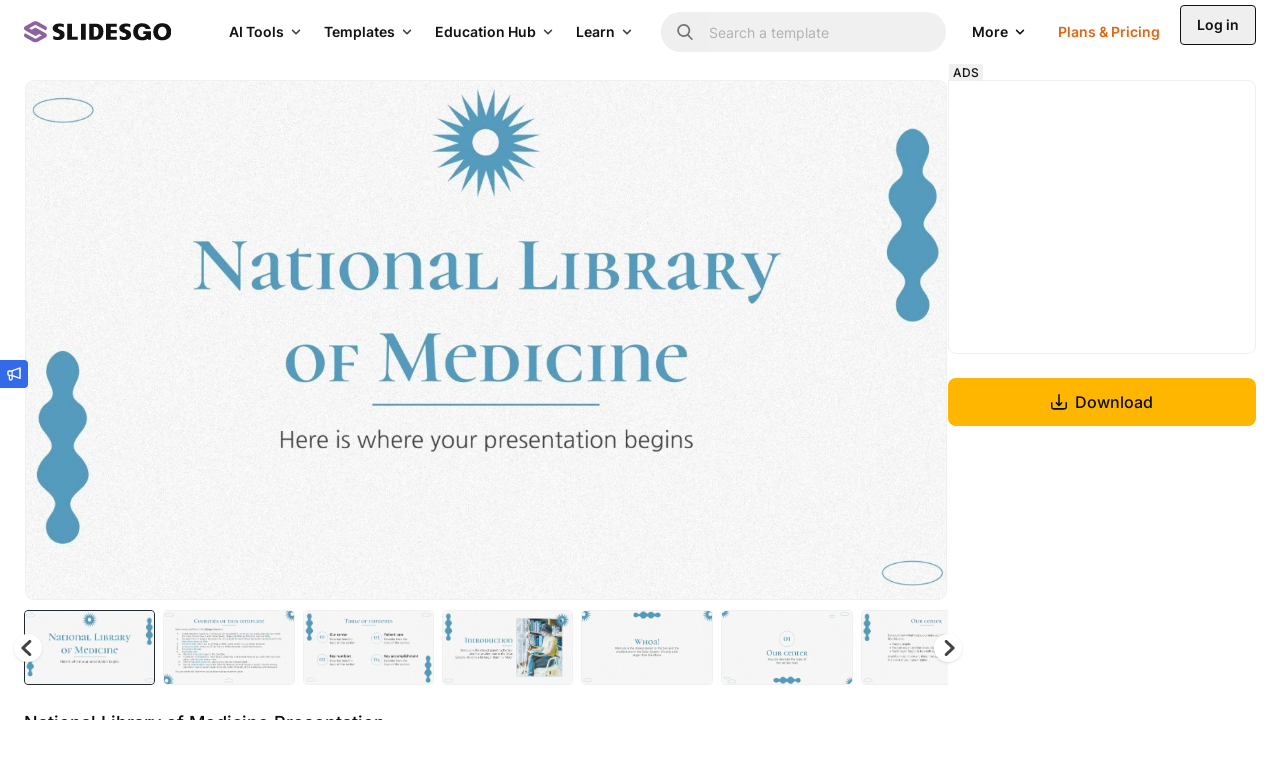

--- FILE ---
content_type: text/javascript
request_url: https://media.slidesgo.com/dist/bc387dab05538856d6c8a6ae642e7041e87cc777/build/assets/pagination-CDubKW0k.js
body_size: 21183
content:
function ne(e){return e!==null&&typeof e=="object"&&"constructor"in e&&e.constructor===Object}function Z(e={},t={}){Object.keys(t).forEach(s=>{typeof e[s]>"u"?e[s]=t[s]:ne(t[s])&&ne(e[s])&&Object.keys(t[s]).length>0&&Z(e[s],t[s])})}const de={body:{},addEventListener(){},removeEventListener(){},activeElement:{blur(){},nodeName:""},querySelector(){return null},querySelectorAll(){return[]},getElementById(){return null},createEvent(){return{initEvent(){}}},createElement(){return{children:[],childNodes:[],style:{},setAttribute(){},getElementsByTagName(){return[]}}},createElementNS(){return{}},importNode(){return null},location:{hash:"",host:"",hostname:"",href:"",origin:"",pathname:"",protocol:"",search:""}};function B(){const e=typeof document<"u"?document:{};return Z(e,de),e}const ye={document:de,navigator:{userAgent:""},location:{hash:"",host:"",hostname:"",href:"",origin:"",pathname:"",protocol:"",search:""},history:{replaceState(){},pushState(){},go(){},back(){}},CustomEvent:function(){return this},addEventListener(){},removeEventListener(){},getComputedStyle(){return{getPropertyValue(){return""}}},Image(){},Date(){},screen:{},setTimeout(){},clearTimeout(){},matchMedia(){return{}},requestAnimationFrame(e){return typeof setTimeout>"u"?(e(),null):setTimeout(e,0)},cancelAnimationFrame(e){typeof setTimeout>"u"||clearTimeout(e)}};function z(){const e=typeof window<"u"?window:{};return Z(e,ye),e}function xe(e){const t=e;Object.keys(t).forEach(s=>{try{t[s]=null}catch{}try{delete t[s]}catch{}})}function K(e,t=0){return setTimeout(e,t)}function N(){return Date.now()}function we(e){const t=z();let s;return t.getComputedStyle&&(s=t.getComputedStyle(e,null)),!s&&e.currentStyle&&(s=e.currentStyle),s||(s=e.style),s}function Ce(e,t="x"){const s=z();let i,r,n;const l=we(e);return s.WebKitCSSMatrix?(r=l.transform||l.webkitTransform,r.split(",").length>6&&(r=r.split(", ").map(a=>a.replace(",",".")).join(", ")),n=new s.WebKitCSSMatrix(r==="none"?"":r)):(n=l.MozTransform||l.OTransform||l.MsTransform||l.msTransform||l.transform||l.getPropertyValue("transform").replace("translate(","matrix(1, 0, 0, 1,"),i=n.toString().split(",")),t==="x"&&(s.WebKitCSSMatrix?r=n.m41:i.length===16?r=parseFloat(i[12]):r=parseFloat(i[4])),t==="y"&&(s.WebKitCSSMatrix?r=n.m42:i.length===16?r=parseFloat(i[13]):r=parseFloat(i[5])),r||0}function _(e){return typeof e=="object"&&e!==null&&e.constructor&&Object.prototype.toString.call(e).slice(8,-1)==="Object"}function Ee(e){return typeof window<"u"&&typeof window.HTMLElement<"u"?e instanceof HTMLElement:e&&(e.nodeType===1||e.nodeType===11)}function k(...e){const t=Object(e[0]),s=["__proto__","constructor","prototype"];for(let i=1;i<e.length;i+=1){const r=e[i];if(r!=null&&!Ee(r)){const n=Object.keys(Object(r)).filter(l=>s.indexOf(l)<0);for(let l=0,a=n.length;l<a;l+=1){const o=n[l],c=Object.getOwnPropertyDescriptor(r,o);c!==void 0&&c.enumerable&&(_(t[o])&&_(r[o])?r[o].__swiper__?t[o]=r[o]:k(t[o],r[o]):!_(t[o])&&_(r[o])?(t[o]={},r[o].__swiper__?t[o]=r[o]:k(t[o],r[o])):t[o]=r[o])}}}return t}function F(e,t,s){e.style.setProperty(t,s)}function ce({swiper:e,targetPosition:t,side:s}){const i=z(),r=-e.translate;let n=null,l;const a=e.params.speed;e.wrapperEl.style.scrollSnapType="none",i.cancelAnimationFrame(e.cssModeFrameID);const o=t>r?"next":"prev",c=(m,v)=>o==="next"&&m>=v||o==="prev"&&m<=v,S=()=>{l=new Date().getTime(),n===null&&(n=l);const m=Math.max(Math.min((l-n)/a,1),0),v=.5-Math.cos(m*Math.PI)/2;let u=r+v*(t-r);if(c(u,t)&&(u=t),e.wrapperEl.scrollTo({[s]:u}),c(u,t)){e.wrapperEl.style.overflow="hidden",e.wrapperEl.style.scrollSnapType="",setTimeout(()=>{e.wrapperEl.style.overflow="",e.wrapperEl.scrollTo({[s]:u})}),i.cancelAnimationFrame(e.cssModeFrameID);return}e.cssModeFrameID=i.requestAnimationFrame(S)};S()}function _t(e){return e.querySelector(".swiper-slide-transform")||e.shadowEl&&e.shadowEl.querySelector(".swiper-slide-transform")||e}function D(e,t=""){return[...e.children].filter(s=>s.matches(t))}function fe(e,t=[]){const s=document.createElement(e);return s.classList.add(...Array.isArray(t)?t:[t]),s}function Ft(e){const t=z(),s=B(),i=e.getBoundingClientRect(),r=s.body,n=e.clientTop||r.clientTop||0,l=e.clientLeft||r.clientLeft||0,a=e===t?t.scrollY:e.scrollTop,o=e===t?t.scrollX:e.scrollLeft;return{top:i.top+a-n,left:i.left+o-l}}function Me(e,t){const s=[];for(;e.previousElementSibling;){const i=e.previousElementSibling;t?i.matches(t)&&s.push(i):s.push(i),e=i}return s}function Pe(e,t){const s=[];for(;e.nextElementSibling;){const i=e.nextElementSibling;t?i.matches(t)&&s.push(i):s.push(i),e=i}return s}function $(e,t){return z().getComputedStyle(e,null).getPropertyValue(t)}function j(e){let t=e,s;if(t){for(s=0;(t=t.previousSibling)!==null;)t.nodeType===1&&(s+=1);return s}}function ue(e,t){const s=[];let i=e.parentElement;for(;i;)t?i.matches(t)&&s.push(i):s.push(i),i=i.parentElement;return s}function Ht(e,t){function s(i){i.target===e&&(t.call(e,i),e.removeEventListener("transitionend",s))}t&&e.addEventListener("transitionend",s)}function J(e,t,s){const i=z();return e[t==="width"?"offsetWidth":"offsetHeight"]+parseFloat(i.getComputedStyle(e,null).getPropertyValue(t==="width"?"margin-right":"margin-top"))+parseFloat(i.getComputedStyle(e,null).getPropertyValue(t==="width"?"margin-left":"margin-bottom"))}let R;function Le(){const e=z(),t=B();return{smoothScroll:t.documentElement&&t.documentElement.style&&"scrollBehavior"in t.documentElement.style,touch:!!("ontouchstart"in e||e.DocumentTouch&&t instanceof e.DocumentTouch)}}function pe(){return R||(R=Le()),R}let W;function Ie({userAgent:e}={}){const t=pe(),s=z(),i=s.navigator.platform,r=e||s.navigator.userAgent,n={ios:!1,android:!1},l=s.screen.width,a=s.screen.height,o=r.match(/(Android);?[\s\/]+([\d.]+)?/);let c=r.match(/(iPad).*OS\s([\d_]+)/);const S=r.match(/(iPod)(.*OS\s([\d_]+))?/),m=!c&&r.match(/(iPhone\sOS|iOS)\s([\d_]+)/),v=i==="Win32";let u=i==="MacIntel";const p=["1024x1366","1366x1024","834x1194","1194x834","834x1112","1112x834","768x1024","1024x768","820x1180","1180x820","810x1080","1080x810"];return!c&&u&&t.touch&&p.indexOf(`${l}x${a}`)>=0&&(c=r.match(/(Version)\/([\d.]+)/),c||(c=[0,1,"13_0_0"]),u=!1),o&&!v&&(n.os="android",n.android=!0),(c||m||S)&&(n.os="ios",n.ios=!0),n}function Oe(e={}){return W||(W=Ie(e)),W}let q;function ze(){const e=z();let t=!1;function s(){const i=e.navigator.userAgent.toLowerCase();return i.indexOf("safari")>=0&&i.indexOf("chrome")<0&&i.indexOf("android")<0}if(s()){const i=String(e.navigator.userAgent);if(i.includes("Version/")){const[r,n]=i.split("Version/")[1].split(" ")[0].split(".").map(l=>Number(l));t=r<16||r===16&&n<2}}return{isSafari:t||s(),needPerspectiveFix:t,isWebView:/(iPhone|iPod|iPad).*AppleWebKit(?!.*Safari)/i.test(e.navigator.userAgent)}}function ke(){return q||(q=ze()),q}function Ae({swiper:e,on:t,emit:s}){const i=z();let r=null,n=null;const l=()=>{!e||e.destroyed||!e.initialized||(s("beforeResize"),s("resize"))},a=()=>{!e||e.destroyed||!e.initialized||(r=new ResizeObserver(S=>{n=i.requestAnimationFrame(()=>{const{width:m,height:v}=e;let u=m,p=v;S.forEach(({contentBoxSize:g,contentRect:T,target:d})=>{d&&d!==e.el||(u=T?T.width:(g[0]||g).inlineSize,p=T?T.height:(g[0]||g).blockSize)}),(u!==m||p!==v)&&l()})}),r.observe(e.el))},o=()=>{n&&i.cancelAnimationFrame(n),r&&r.unobserve&&e.el&&(r.unobserve(e.el),r=null)},c=()=>{!e||e.destroyed||!e.initialized||s("orientationchange")};t("init",()=>{if(e.params.resizeObserver&&typeof i.ResizeObserver<"u"){a();return}i.addEventListener("resize",l),i.addEventListener("orientationchange",c)}),t("destroy",()=>{o(),i.removeEventListener("resize",l),i.removeEventListener("orientationchange",c)})}function Ge({swiper:e,extendParams:t,on:s,emit:i}){const r=[],n=z(),l=(c,S={})=>{const m=n.MutationObserver||n.WebkitMutationObserver,v=new m(u=>{if(e.__preventObserver__)return;if(u.length===1){i("observerUpdate",u[0]);return}const p=function(){i("observerUpdate",u[0])};n.requestAnimationFrame?n.requestAnimationFrame(p):n.setTimeout(p,0)});v.observe(c,{attributes:typeof S.attributes>"u"?!0:S.attributes,childList:typeof S.childList>"u"?!0:S.childList,characterData:typeof S.characterData>"u"?!0:S.characterData}),r.push(v)},a=()=>{if(e.params.observer){if(e.params.observeParents){const c=ue(e.el);for(let S=0;S<c.length;S+=1)l(c[S])}l(e.el,{childList:e.params.observeSlideChildren}),l(e.wrapperEl,{attributes:!1})}},o=()=>{r.forEach(c=>{c.disconnect()}),r.splice(0,r.length)};t({observer:!1,observeParents:!1,observeSlideChildren:!1}),s("init",a),s("destroy",o)}const De={on(e,t,s){const i=this;if(!i.eventsListeners||i.destroyed||typeof t!="function")return i;const r=s?"unshift":"push";return e.split(" ").forEach(n=>{i.eventsListeners[n]||(i.eventsListeners[n]=[]),i.eventsListeners[n][r](t)}),i},once(e,t,s){const i=this;if(!i.eventsListeners||i.destroyed||typeof t!="function")return i;function r(...n){i.off(e,r),r.__emitterProxy&&delete r.__emitterProxy,t.apply(i,n)}return r.__emitterProxy=t,i.on(e,r,s)},onAny(e,t){const s=this;if(!s.eventsListeners||s.destroyed||typeof e!="function")return s;const i=t?"unshift":"push";return s.eventsAnyListeners.indexOf(e)<0&&s.eventsAnyListeners[i](e),s},offAny(e){const t=this;if(!t.eventsListeners||t.destroyed||!t.eventsAnyListeners)return t;const s=t.eventsAnyListeners.indexOf(e);return s>=0&&t.eventsAnyListeners.splice(s,1),t},off(e,t){const s=this;return!s.eventsListeners||s.destroyed||!s.eventsListeners||e.split(" ").forEach(i=>{typeof t>"u"?s.eventsListeners[i]=[]:s.eventsListeners[i]&&s.eventsListeners[i].forEach((r,n)=>{(r===t||r.__emitterProxy&&r.__emitterProxy===t)&&s.eventsListeners[i].splice(n,1)})}),s},emit(...e){const t=this;if(!t.eventsListeners||t.destroyed||!t.eventsListeners)return t;let s,i,r;return typeof e[0]=="string"||Array.isArray(e[0])?(s=e[0],i=e.slice(1,e.length),r=t):(s=e[0].events,i=e[0].data,r=e[0].context||t),i.unshift(r),(Array.isArray(s)?s:s.split(" ")).forEach(l=>{t.eventsAnyListeners&&t.eventsAnyListeners.length&&t.eventsAnyListeners.forEach(a=>{a.apply(r,[l,...i])}),t.eventsListeners&&t.eventsListeners[l]&&t.eventsListeners[l].forEach(a=>{a.apply(r,i)})}),t}};function $e(){const e=this;let t,s;const i=e.el;typeof e.params.width<"u"&&e.params.width!==null?t=e.params.width:t=i.clientWidth,typeof e.params.height<"u"&&e.params.height!==null?s=e.params.height:s=i.clientHeight,!(t===0&&e.isHorizontal()||s===0&&e.isVertical())&&(t=t-parseInt($(i,"padding-left")||0,10)-parseInt($(i,"padding-right")||0,10),s=s-parseInt($(i,"padding-top")||0,10)-parseInt($(i,"padding-bottom")||0,10),Number.isNaN(t)&&(t=0),Number.isNaN(s)&&(s=0),Object.assign(e,{width:t,height:s,size:e.isHorizontal()?t:s}))}function Be(){const e=this;function t(x){return e.isHorizontal()?x:{width:"height","margin-top":"margin-left","margin-bottom ":"margin-right","margin-left":"margin-top","margin-right":"margin-bottom","padding-left":"padding-top","padding-right":"padding-bottom",marginRight:"marginBottom"}[x]}function s(x,y){return parseFloat(x.getPropertyValue(t(y))||0)}const i=e.params,{wrapperEl:r,slidesEl:n,size:l,rtlTranslate:a,wrongRTL:o}=e,c=e.virtual&&i.virtual.enabled,S=c?e.virtual.slides.length:e.slides.length,m=D(n,`.${e.params.slideClass}, swiper-slide`),v=c?e.virtual.slides.length:m.length;let u=[];const p=[],g=[];let T=i.slidesOffsetBefore;typeof T=="function"&&(T=i.slidesOffsetBefore.call(e));let d=i.slidesOffsetAfter;typeof d=="function"&&(d=i.slidesOffsetAfter.call(e));const f=e.snapGrid.length,h=e.slidesGrid.length;let b=i.spaceBetween,w=-T,C=0,I=0;if(typeof l>"u")return;typeof b=="string"&&b.indexOf("%")>=0?b=parseFloat(b.replace("%",""))/100*l:typeof b=="string"&&(b=parseFloat(b)),e.virtualSize=-b,m.forEach(x=>{a?x.style.marginLeft="":x.style.marginRight="",x.style.marginBottom="",x.style.marginTop=""}),i.centeredSlides&&i.cssMode&&(F(r,"--swiper-centered-offset-before",""),F(r,"--swiper-centered-offset-after",""));const M=i.grid&&i.grid.rows>1&&e.grid;M&&e.grid.initSlides(v);let P;const O=i.slidesPerView==="auto"&&i.breakpoints&&Object.keys(i.breakpoints).filter(x=>typeof i.breakpoints[x].slidesPerView<"u").length>0;for(let x=0;x<v;x+=1){P=0;let y;if(m[x]&&(y=m[x]),M&&e.grid.updateSlide(x,y,v,t),!(m[x]&&$(y,"display")==="none")){if(i.slidesPerView==="auto"){O&&(m[x].style[t("width")]="");const E=getComputedStyle(y),L=y.style.transform,G=y.style.webkitTransform;if(L&&(y.style.transform="none"),G&&(y.style.webkitTransform="none"),i.roundLengths)P=e.isHorizontal()?J(y,"width"):J(y,"height");else{const ee=s(E,"width"),ve=s(E,"padding-left"),Se=s(E,"padding-right"),te=s(E,"margin-left"),se=s(E,"margin-right"),ie=E.getPropertyValue("box-sizing");if(ie&&ie==="border-box")P=ee+te+se;else{const{clientWidth:be,offsetWidth:Te}=y;P=ee+ve+Se+te+se+(Te-be)}}L&&(y.style.transform=L),G&&(y.style.webkitTransform=G),i.roundLengths&&(P=Math.floor(P))}else P=(l-(i.slidesPerView-1)*b)/i.slidesPerView,i.roundLengths&&(P=Math.floor(P)),m[x]&&(m[x].style[t("width")]=`${P}px`);m[x]&&(m[x].swiperSlideSize=P),g.push(P),i.centeredSlides?(w=w+P/2+C/2+b,C===0&&x!==0&&(w=w-l/2-b),x===0&&(w=w-l/2-b),Math.abs(w)<1/1e3&&(w=0),i.roundLengths&&(w=Math.floor(w)),I%i.slidesPerGroup===0&&u.push(w),p.push(w)):(i.roundLengths&&(w=Math.floor(w)),(I-Math.min(e.params.slidesPerGroupSkip,I))%e.params.slidesPerGroup===0&&u.push(w),p.push(w),w=w+P+b),e.virtualSize+=P+b,C=P,I+=1}}if(e.virtualSize=Math.max(e.virtualSize,l)+d,a&&o&&(i.effect==="slide"||i.effect==="coverflow")&&(r.style.width=`${e.virtualSize+b}px`),i.setWrapperSize&&(r.style[t("width")]=`${e.virtualSize+b}px`),M&&e.grid.updateWrapperSize(P,u,t),!i.centeredSlides){const x=[];for(let y=0;y<u.length;y+=1){let E=u[y];i.roundLengths&&(E=Math.floor(E)),u[y]<=e.virtualSize-l&&x.push(E)}u=x,Math.floor(e.virtualSize-l)-Math.floor(u[u.length-1])>1&&u.push(e.virtualSize-l)}if(c&&i.loop){const x=g[0]+b;if(i.slidesPerGroup>1){const y=Math.ceil((e.virtual.slidesBefore+e.virtual.slidesAfter)/i.slidesPerGroup),E=x*i.slidesPerGroup;for(let L=0;L<y;L+=1)u.push(u[u.length-1]+E)}for(let y=0;y<e.virtual.slidesBefore+e.virtual.slidesAfter;y+=1)i.slidesPerGroup===1&&u.push(u[u.length-1]+x),p.push(p[p.length-1]+x),e.virtualSize+=x}if(u.length===0&&(u=[0]),b!==0){const x=e.isHorizontal()&&a?"marginLeft":t("marginRight");m.filter((y,E)=>!i.cssMode||i.loop?!0:E!==m.length-1).forEach(y=>{y.style[x]=`${b}px`})}if(i.centeredSlides&&i.centeredSlidesBounds){let x=0;g.forEach(E=>{x+=E+(b||0)}),x-=b;const y=x-l;u=u.map(E=>E<=0?-T:E>y?y+d:E)}if(i.centerInsufficientSlides){let x=0;if(g.forEach(y=>{x+=y+(b||0)}),x-=b,x<l){const y=(l-x)/2;u.forEach((E,L)=>{u[L]=E-y}),p.forEach((E,L)=>{p[L]=E+y})}}if(Object.assign(e,{slides:m,snapGrid:u,slidesGrid:p,slidesSizesGrid:g}),i.centeredSlides&&i.cssMode&&!i.centeredSlidesBounds){F(r,"--swiper-centered-offset-before",`${-u[0]}px`),F(r,"--swiper-centered-offset-after",`${e.size/2-g[g.length-1]/2}px`);const x=-e.snapGrid[0],y=-e.slidesGrid[0];e.snapGrid=e.snapGrid.map(E=>E+x),e.slidesGrid=e.slidesGrid.map(E=>E+y)}if(v!==S&&e.emit("slidesLengthChange"),u.length!==f&&(e.params.watchOverflow&&e.checkOverflow(),e.emit("snapGridLengthChange")),p.length!==h&&e.emit("slidesGridLengthChange"),i.watchSlidesProgress&&e.updateSlidesOffset(),!c&&!i.cssMode&&(i.effect==="slide"||i.effect==="fade")){const x=`${i.containerModifierClass}backface-hidden`,y=e.el.classList.contains(x);v<=i.maxBackfaceHiddenSlides?y||e.el.classList.add(x):y&&e.el.classList.remove(x)}}function Ve(e){const t=this,s=[],i=t.virtual&&t.params.virtual.enabled;let r=0,n;typeof e=="number"?t.setTransition(e):e===!0&&t.setTransition(t.params.speed);const l=a=>i?t.slides[t.getSlideIndexByData(a)]:t.slides[a];if(t.params.slidesPerView!=="auto"&&t.params.slidesPerView>1)if(t.params.centeredSlides)(t.visibleSlides||[]).forEach(a=>{s.push(a)});else for(n=0;n<Math.ceil(t.params.slidesPerView);n+=1){const a=t.activeIndex+n;if(a>t.slides.length&&!i)break;s.push(l(a))}else s.push(l(t.activeIndex));for(n=0;n<s.length;n+=1)if(typeof s[n]<"u"){const a=s[n].offsetHeight;r=a>r?a:r}(r||r===0)&&(t.wrapperEl.style.height=`${r}px`)}function _e(){const e=this,t=e.slides,s=e.isElement?e.isHorizontal()?e.wrapperEl.offsetLeft:e.wrapperEl.offsetTop:0;for(let i=0;i<t.length;i+=1)t[i].swiperSlideOffset=(e.isHorizontal()?t[i].offsetLeft:t[i].offsetTop)-s-e.cssOverflowAdjustment()}function Fe(e=this&&this.translate||0){const t=this,s=t.params,{slides:i,rtlTranslate:r,snapGrid:n}=t;if(i.length===0)return;typeof i[0].swiperSlideOffset>"u"&&t.updateSlidesOffset();let l=-e;r&&(l=e),i.forEach(o=>{o.classList.remove(s.slideVisibleClass)}),t.visibleSlidesIndexes=[],t.visibleSlides=[];let a=s.spaceBetween;typeof a=="string"&&a.indexOf("%")>=0?a=parseFloat(a.replace("%",""))/100*t.size:typeof a=="string"&&(a=parseFloat(a));for(let o=0;o<i.length;o+=1){const c=i[o];let S=c.swiperSlideOffset;s.cssMode&&s.centeredSlides&&(S-=i[0].swiperSlideOffset);const m=(l+(s.centeredSlides?t.minTranslate():0)-S)/(c.swiperSlideSize+a),v=(l-n[0]+(s.centeredSlides?t.minTranslate():0)-S)/(c.swiperSlideSize+a),u=-(l-S),p=u+t.slidesSizesGrid[o];(u>=0&&u<t.size-1||p>1&&p<=t.size||u<=0&&p>=t.size)&&(t.visibleSlides.push(c),t.visibleSlidesIndexes.push(o),i[o].classList.add(s.slideVisibleClass)),c.progress=r?-m:m,c.originalProgress=r?-v:v}}function He(e){const t=this;if(typeof e>"u"){const S=t.rtlTranslate?-1:1;e=t&&t.translate&&t.translate*S||0}const s=t.params,i=t.maxTranslate()-t.minTranslate();let{progress:r,isBeginning:n,isEnd:l,progressLoop:a}=t;const o=n,c=l;if(i===0)r=0,n=!0,l=!0;else{r=(e-t.minTranslate())/i;const S=Math.abs(e-t.minTranslate())<1,m=Math.abs(e-t.maxTranslate())<1;n=S||r<=0,l=m||r>=1,S&&(r=0),m&&(r=1)}if(s.loop){const S=t.getSlideIndexByData(0),m=t.getSlideIndexByData(t.slides.length-1),v=t.slidesGrid[S],u=t.slidesGrid[m],p=t.slidesGrid[t.slidesGrid.length-1],g=Math.abs(e);g>=v?a=(g-v)/p:a=(g+p-u)/p,a>1&&(a-=1)}Object.assign(t,{progress:r,progressLoop:a,isBeginning:n,isEnd:l}),(s.watchSlidesProgress||s.centeredSlides&&s.autoHeight)&&t.updateSlidesProgress(e),n&&!o&&t.emit("reachBeginning toEdge"),l&&!c&&t.emit("reachEnd toEdge"),(o&&!n||c&&!l)&&t.emit("fromEdge"),t.emit("progress",r)}function Ne(){const e=this,{slides:t,params:s,slidesEl:i,activeIndex:r}=e,n=e.virtual&&s.virtual.enabled,l=o=>D(i,`.${s.slideClass}${o}, swiper-slide${o}`)[0];t.forEach(o=>{o.classList.remove(s.slideActiveClass,s.slideNextClass,s.slidePrevClass)});let a;if(n)if(s.loop){let o=r-e.virtual.slidesBefore;o<0&&(o=e.virtual.slides.length+o),o>=e.virtual.slides.length&&(o-=e.virtual.slides.length),a=l(`[data-swiper-slide-index="${o}"]`)}else a=l(`[data-swiper-slide-index="${r}"]`);else a=t[r];if(a){a.classList.add(s.slideActiveClass);let o=Pe(a,`.${s.slideClass}, swiper-slide`)[0];s.loop&&!o&&(o=t[0]),o&&o.classList.add(s.slideNextClass);let c=Me(a,`.${s.slideClass}, swiper-slide`)[0];s.loop&&!c===0&&(c=t[t.length-1]),c&&c.classList.add(s.slidePrevClass)}e.emitSlidesClasses()}const H=(e,t)=>{if(!e||e.destroyed||!e.params)return;const s=()=>e.isElement?"swiper-slide":`.${e.params.slideClass}`,i=t.closest(s());if(i){const r=i.querySelector(`.${e.params.lazyPreloaderClass}`);r&&r.remove()}},X=(e,t)=>{if(!e.slides[t])return;const s=e.slides[t].querySelector('[loading="lazy"]');s&&s.removeAttribute("loading")},Q=e=>{if(!e||e.destroyed||!e.params)return;let t=e.params.lazyPreloadPrevNext;const s=e.slides.length;if(!s||!t||t<0)return;t=Math.min(t,s);const i=e.params.slidesPerView==="auto"?e.slidesPerViewDynamic():Math.ceil(e.params.slidesPerView),r=e.activeIndex;if(e.params.grid&&e.params.grid.rows>1){const l=r,a=[l-t];a.push(...Array.from({length:t}).map((o,c)=>l+i+c)),e.slides.forEach((o,c)=>{a.includes(o.column)&&X(e,c)});return}const n=r+i-1;if(e.params.rewind||e.params.loop)for(let l=r-t;l<=n+t;l+=1){const a=(l%s+s)%s;(a<r||a>n)&&X(e,a)}else for(let l=Math.max(r-t,0);l<=Math.min(n+t,s-1);l+=1)l!==r&&(l>n||l<r)&&X(e,l)};function je(e){const{slidesGrid:t,params:s}=e,i=e.rtlTranslate?e.translate:-e.translate;let r;for(let n=0;n<t.length;n+=1)typeof t[n+1]<"u"?i>=t[n]&&i<t[n+1]-(t[n+1]-t[n])/2?r=n:i>=t[n]&&i<t[n+1]&&(r=n+1):i>=t[n]&&(r=n);return s.normalizeSlideIndex&&(r<0||typeof r>"u")&&(r=0),r}function Re(e){const t=this,s=t.rtlTranslate?t.translate:-t.translate,{snapGrid:i,params:r,activeIndex:n,realIndex:l,snapIndex:a}=t;let o=e,c;const S=v=>{let u=v-t.virtual.slidesBefore;return u<0&&(u=t.virtual.slides.length+u),u>=t.virtual.slides.length&&(u-=t.virtual.slides.length),u};if(typeof o>"u"&&(o=je(t)),i.indexOf(s)>=0)c=i.indexOf(s);else{const v=Math.min(r.slidesPerGroupSkip,o);c=v+Math.floor((o-v)/r.slidesPerGroup)}if(c>=i.length&&(c=i.length-1),o===n){c!==a&&(t.snapIndex=c,t.emit("snapIndexChange")),t.params.loop&&t.virtual&&t.params.virtual.enabled&&(t.realIndex=S(o));return}let m;t.virtual&&r.virtual.enabled&&r.loop?m=S(o):t.slides[o]?m=parseInt(t.slides[o].getAttribute("data-swiper-slide-index")||o,10):m=o,Object.assign(t,{previousSnapIndex:a,snapIndex:c,previousRealIndex:l,realIndex:m,previousIndex:n,activeIndex:o}),t.initialized&&Q(t),t.emit("activeIndexChange"),t.emit("snapIndexChange"),l!==m&&t.emit("realIndexChange"),(t.initialized||t.params.runCallbacksOnInit)&&t.emit("slideChange")}function We(e){const t=this,s=t.params,i=e.closest(`.${s.slideClass}, swiper-slide`);let r=!1,n;if(i){for(let l=0;l<t.slides.length;l+=1)if(t.slides[l]===i){r=!0,n=l;break}}if(i&&r)t.clickedSlide=i,t.virtual&&t.params.virtual.enabled?t.clickedIndex=parseInt(i.getAttribute("data-swiper-slide-index"),10):t.clickedIndex=n;else{t.clickedSlide=void 0,t.clickedIndex=void 0;return}s.slideToClickedSlide&&t.clickedIndex!==void 0&&t.clickedIndex!==t.activeIndex&&t.slideToClickedSlide()}const qe={updateSize:$e,updateSlides:Be,updateAutoHeight:Ve,updateSlidesOffset:_e,updateSlidesProgress:Fe,updateProgress:He,updateSlidesClasses:Ne,updateActiveIndex:Re,updateClickedSlide:We};function Xe(e=this.isHorizontal()?"x":"y"){const t=this,{params:s,rtlTranslate:i,translate:r,wrapperEl:n}=t;if(s.virtualTranslate)return i?-r:r;if(s.cssMode)return r;let l=Ce(n,e);return l+=t.cssOverflowAdjustment(),i&&(l=-l),l||0}function Ye(e,t){const s=this,{rtlTranslate:i,params:r,wrapperEl:n,progress:l}=s;let a=0,o=0;const c=0;s.isHorizontal()?a=i?-e:e:o=e,r.roundLengths&&(a=Math.floor(a),o=Math.floor(o)),s.previousTranslate=s.translate,s.translate=s.isHorizontal()?a:o,r.cssMode?n[s.isHorizontal()?"scrollLeft":"scrollTop"]=s.isHorizontal()?-a:-o:r.virtualTranslate||(s.isHorizontal()?a-=s.cssOverflowAdjustment():o-=s.cssOverflowAdjustment(),n.style.transform=`translate3d(${a}px, ${o}px, ${c}px)`);let S;const m=s.maxTranslate()-s.minTranslate();m===0?S=0:S=(e-s.minTranslate())/m,S!==l&&s.updateProgress(e),s.emit("setTranslate",s.translate,t)}function Ue(){return-this.snapGrid[0]}function Ke(){return-this.snapGrid[this.snapGrid.length-1]}function Je(e=0,t=this.params.speed,s=!0,i=!0,r){const n=this,{params:l,wrapperEl:a}=n;if(n.animating&&l.preventInteractionOnTransition)return!1;const o=n.minTranslate(),c=n.maxTranslate();let S;if(i&&e>o?S=o:i&&e<c?S=c:S=e,n.updateProgress(S),l.cssMode){const m=n.isHorizontal();if(t===0)a[m?"scrollLeft":"scrollTop"]=-S;else{if(!n.support.smoothScroll)return ce({swiper:n,targetPosition:-S,side:m?"left":"top"}),!0;a.scrollTo({[m?"left":"top"]:-S,behavior:"smooth"})}return!0}return t===0?(n.setTransition(0),n.setTranslate(S),s&&(n.emit("beforeTransitionStart",t,r),n.emit("transitionEnd"))):(n.setTransition(t),n.setTranslate(S),s&&(n.emit("beforeTransitionStart",t,r),n.emit("transitionStart")),n.animating||(n.animating=!0,n.onTranslateToWrapperTransitionEnd||(n.onTranslateToWrapperTransitionEnd=function(v){!n||n.destroyed||v.target===this&&(n.wrapperEl.removeEventListener("transitionend",n.onTranslateToWrapperTransitionEnd),n.onTranslateToWrapperTransitionEnd=null,delete n.onTranslateToWrapperTransitionEnd,s&&n.emit("transitionEnd"))}),n.wrapperEl.addEventListener("transitionend",n.onTranslateToWrapperTransitionEnd))),!0}const Qe={getTranslate:Xe,setTranslate:Ye,minTranslate:Ue,maxTranslate:Ke,translateTo:Je};function Ze(e,t){const s=this;s.params.cssMode||(s.wrapperEl.style.transitionDuration=`${e}ms`),s.emit("setTransition",e,t)}function me({swiper:e,runCallbacks:t,direction:s,step:i}){const{activeIndex:r,previousIndex:n}=e;let l=s;if(l||(r>n?l="next":r<n?l="prev":l="reset"),e.emit(`transition${i}`),t&&r!==n){if(l==="reset"){e.emit(`slideResetTransition${i}`);return}e.emit(`slideChangeTransition${i}`),l==="next"?e.emit(`slideNextTransition${i}`):e.emit(`slidePrevTransition${i}`)}}function et(e=!0,t){const s=this,{params:i}=s;i.cssMode||(i.autoHeight&&s.updateAutoHeight(),me({swiper:s,runCallbacks:e,direction:t,step:"Start"}))}function tt(e=!0,t){const s=this,{params:i}=s;s.animating=!1,!i.cssMode&&(s.setTransition(0),me({swiper:s,runCallbacks:e,direction:t,step:"End"}))}const st={setTransition:Ze,transitionStart:et,transitionEnd:tt};function it(e=0,t=this.params.speed,s=!0,i,r){typeof e=="string"&&(e=parseInt(e,10));const n=this;let l=e;l<0&&(l=0);const{params:a,snapGrid:o,slidesGrid:c,previousIndex:S,activeIndex:m,rtlTranslate:v,wrapperEl:u,enabled:p}=n;if(n.animating&&a.preventInteractionOnTransition||!p&&!i&&!r)return!1;const g=Math.min(n.params.slidesPerGroupSkip,l);let T=g+Math.floor((l-g)/n.params.slidesPerGroup);T>=o.length&&(T=o.length-1);const d=-o[T];if(a.normalizeSlideIndex)for(let h=0;h<c.length;h+=1){const b=-Math.floor(d*100),w=Math.floor(c[h]*100),C=Math.floor(c[h+1]*100);typeof c[h+1]<"u"?b>=w&&b<C-(C-w)/2?l=h:b>=w&&b<C&&(l=h+1):b>=w&&(l=h)}if(n.initialized&&l!==m&&(!n.allowSlideNext&&(v?d>n.translate&&d>n.minTranslate():d<n.translate&&d<n.minTranslate())||!n.allowSlidePrev&&d>n.translate&&d>n.maxTranslate()&&(m||0)!==l))return!1;l!==(S||0)&&s&&n.emit("beforeSlideChangeStart"),n.updateProgress(d);let f;if(l>m?f="next":l<m?f="prev":f="reset",v&&-d===n.translate||!v&&d===n.translate)return n.updateActiveIndex(l),a.autoHeight&&n.updateAutoHeight(),n.updateSlidesClasses(),a.effect!=="slide"&&n.setTranslate(d),f!=="reset"&&(n.transitionStart(s,f),n.transitionEnd(s,f)),!1;if(a.cssMode){const h=n.isHorizontal(),b=v?d:-d;if(t===0){const w=n.virtual&&n.params.virtual.enabled;w&&(n.wrapperEl.style.scrollSnapType="none",n._immediateVirtual=!0),w&&!n._cssModeVirtualInitialSet&&n.params.initialSlide>0?(n._cssModeVirtualInitialSet=!0,requestAnimationFrame(()=>{u[h?"scrollLeft":"scrollTop"]=b})):u[h?"scrollLeft":"scrollTop"]=b,w&&requestAnimationFrame(()=>{n.wrapperEl.style.scrollSnapType="",n._immediateVirtual=!1})}else{if(!n.support.smoothScroll)return ce({swiper:n,targetPosition:b,side:h?"left":"top"}),!0;u.scrollTo({[h?"left":"top"]:b,behavior:"smooth"})}return!0}return n.setTransition(t),n.setTranslate(d),n.updateActiveIndex(l),n.updateSlidesClasses(),n.emit("beforeTransitionStart",t,i),n.transitionStart(s,f),t===0?n.transitionEnd(s,f):n.animating||(n.animating=!0,n.onSlideToWrapperTransitionEnd||(n.onSlideToWrapperTransitionEnd=function(b){!n||n.destroyed||b.target===this&&(n.wrapperEl.removeEventListener("transitionend",n.onSlideToWrapperTransitionEnd),n.onSlideToWrapperTransitionEnd=null,delete n.onSlideToWrapperTransitionEnd,n.transitionEnd(s,f))}),n.wrapperEl.addEventListener("transitionend",n.onSlideToWrapperTransitionEnd)),!0}function nt(e=0,t=this.params.speed,s=!0,i){typeof e=="string"&&(e=parseInt(e,10));const r=this;let n=e;return r.params.loop&&(r.virtual&&r.params.virtual.enabled?n=n+r.virtual.slidesBefore:n=r.getSlideIndexByData(n)),r.slideTo(n,t,s,i)}function rt(e=this.params.speed,t=!0,s){const i=this,{enabled:r,params:n,animating:l}=i;if(!r)return i;let a=n.slidesPerGroup;n.slidesPerView==="auto"&&n.slidesPerGroup===1&&n.slidesPerGroupAuto&&(a=Math.max(i.slidesPerViewDynamic("current",!0),1));const o=i.activeIndex<n.slidesPerGroupSkip?1:a,c=i.virtual&&n.virtual.enabled;if(n.loop){if(l&&!c&&n.loopPreventsSliding)return!1;i.loopFix({direction:"next"}),i._clientLeft=i.wrapperEl.clientLeft}return n.rewind&&i.isEnd?i.slideTo(0,e,t,s):i.slideTo(i.activeIndex+o,e,t,s)}function at(e=this.params.speed,t=!0,s){const i=this,{params:r,snapGrid:n,slidesGrid:l,rtlTranslate:a,enabled:o,animating:c}=i;if(!o)return i;const S=i.virtual&&r.virtual.enabled;if(r.loop){if(c&&!S&&r.loopPreventsSliding)return!1;i.loopFix({direction:"prev"}),i._clientLeft=i.wrapperEl.clientLeft}const m=a?i.translate:-i.translate;function v(d){return d<0?-Math.floor(Math.abs(d)):Math.floor(d)}const u=v(m),p=n.map(d=>v(d));let g=n[p.indexOf(u)-1];if(typeof g>"u"&&r.cssMode){let d;n.forEach((f,h)=>{u>=f&&(d=h)}),typeof d<"u"&&(g=n[d>0?d-1:d])}let T=0;if(typeof g<"u"&&(T=l.indexOf(g),T<0&&(T=i.activeIndex-1),r.slidesPerView==="auto"&&r.slidesPerGroup===1&&r.slidesPerGroupAuto&&(T=T-i.slidesPerViewDynamic("previous",!0)+1,T=Math.max(T,0))),r.rewind&&i.isBeginning){const d=i.params.virtual&&i.params.virtual.enabled&&i.virtual?i.virtual.slides.length-1:i.slides.length-1;return i.slideTo(d,e,t,s)}return i.slideTo(T,e,t,s)}function lt(e=this.params.speed,t=!0,s){const i=this;return i.slideTo(i.activeIndex,e,t,s)}function ot(e=this.params.speed,t=!0,s,i=.5){const r=this;let n=r.activeIndex;const l=Math.min(r.params.slidesPerGroupSkip,n),a=l+Math.floor((n-l)/r.params.slidesPerGroup),o=r.rtlTranslate?r.translate:-r.translate;if(o>=r.snapGrid[a]){const c=r.snapGrid[a],S=r.snapGrid[a+1];o-c>(S-c)*i&&(n+=r.params.slidesPerGroup)}else{const c=r.snapGrid[a-1],S=r.snapGrid[a];o-c<=(S-c)*i&&(n-=r.params.slidesPerGroup)}return n=Math.max(n,0),n=Math.min(n,r.slidesGrid.length-1),r.slideTo(n,e,t,s)}function dt(){const e=this,{params:t,slidesEl:s}=e,i=t.slidesPerView==="auto"?e.slidesPerViewDynamic():t.slidesPerView;let r=e.clickedIndex,n;const l=e.isElement?"swiper-slide":`.${t.slideClass}`;if(t.loop){if(e.animating)return;n=parseInt(e.clickedSlide.getAttribute("data-swiper-slide-index"),10),t.centeredSlides?r<e.loopedSlides-i/2||r>e.slides.length-e.loopedSlides+i/2?(e.loopFix(),r=e.getSlideIndex(D(s,`${l}[data-swiper-slide-index="${n}"]`)[0]),K(()=>{e.slideTo(r)})):e.slideTo(r):r>e.slides.length-i?(e.loopFix(),r=e.getSlideIndex(D(s,`${l}[data-swiper-slide-index="${n}"]`)[0]),K(()=>{e.slideTo(r)})):e.slideTo(r)}else e.slideTo(r)}const ct={slideTo:it,slideToLoop:nt,slideNext:rt,slidePrev:at,slideReset:lt,slideToClosest:ot,slideToClickedSlide:dt};function ft(e){const t=this,{params:s,slidesEl:i}=t;if(!s.loop||t.virtual&&t.params.virtual.enabled)return;D(i,`.${s.slideClass}, swiper-slide`).forEach((n,l)=>{n.setAttribute("data-swiper-slide-index",l)}),t.loopFix({slideRealIndex:e,direction:s.centeredSlides?void 0:"next"})}function ut({slideRealIndex:e,slideTo:t=!0,direction:s,setTranslate:i,activeSlideIndex:r,byController:n,byMousewheel:l}={}){const a=this;if(!a.params.loop)return;a.emit("beforeLoopFix");const{slides:o,allowSlidePrev:c,allowSlideNext:S,slidesEl:m,params:v}=a;if(a.allowSlidePrev=!0,a.allowSlideNext=!0,a.virtual&&v.virtual.enabled){t&&(!v.centeredSlides&&a.snapIndex===0?a.slideTo(a.virtual.slides.length,0,!1,!0):v.centeredSlides&&a.snapIndex<v.slidesPerView?a.slideTo(a.virtual.slides.length+a.snapIndex,0,!1,!0):a.snapIndex===a.snapGrid.length-1&&a.slideTo(a.virtual.slidesBefore,0,!1,!0)),a.allowSlidePrev=c,a.allowSlideNext=S,a.emit("loopFix");return}const u=v.slidesPerView==="auto"?a.slidesPerViewDynamic():Math.ceil(parseFloat(v.slidesPerView,10));let p=v.loopedSlides||u;p%v.slidesPerGroup!==0&&(p+=v.slidesPerGroup-p%v.slidesPerGroup),a.loopedSlides=p;const g=[],T=[];let d=a.activeIndex;typeof r>"u"?r=a.getSlideIndex(a.slides.filter(C=>C.classList.contains(v.slideActiveClass))[0]):d=r;const f=s==="next"||!s,h=s==="prev"||!s;let b=0,w=0;if(r<p){b=Math.max(p-r,v.slidesPerGroup);for(let C=0;C<p-r;C+=1){const I=C-Math.floor(C/o.length)*o.length;g.push(o.length-I-1)}}else if(r>a.slides.length-p*2){w=Math.max(r-(a.slides.length-p*2),v.slidesPerGroup);for(let C=0;C<w;C+=1){const I=C-Math.floor(C/o.length)*o.length;T.push(I)}}if(h&&g.forEach(C=>{a.slides[C].swiperLoopMoveDOM=!0,m.prepend(a.slides[C]),a.slides[C].swiperLoopMoveDOM=!1}),f&&T.forEach(C=>{a.slides[C].swiperLoopMoveDOM=!0,m.append(a.slides[C]),a.slides[C].swiperLoopMoveDOM=!1}),a.recalcSlides(),v.slidesPerView==="auto"&&a.updateSlides(),v.watchSlidesProgress&&a.updateSlidesOffset(),t){if(g.length>0&&h)if(typeof e>"u"){const C=a.slidesGrid[d],M=a.slidesGrid[d+b]-C;l?a.setTranslate(a.translate-M):(a.slideTo(d+b,0,!1,!0),i&&(a.touches[a.isHorizontal()?"startX":"startY"]+=M))}else i&&a.slideToLoop(e,0,!1,!0);else if(T.length>0&&f)if(typeof e>"u"){const C=a.slidesGrid[d],M=a.slidesGrid[d-w]-C;l?a.setTranslate(a.translate-M):(a.slideTo(d-w,0,!1,!0),i&&(a.touches[a.isHorizontal()?"startX":"startY"]+=M))}else a.slideToLoop(e,0,!1,!0)}if(a.allowSlidePrev=c,a.allowSlideNext=S,a.controller&&a.controller.control&&!n){const C={slideRealIndex:e,slideTo:!1,direction:s,setTranslate:i,activeSlideIndex:r,byController:!0};Array.isArray(a.controller.control)?a.controller.control.forEach(I=>{!I.destroyed&&I.params.loop&&I.loopFix(C)}):a.controller.control instanceof a.constructor&&a.controller.control.params.loop&&a.controller.control.loopFix(C)}a.emit("loopFix")}function pt(){const e=this,{params:t,slidesEl:s}=e;if(!t.loop||e.virtual&&e.params.virtual.enabled)return;e.recalcSlides();const i=[];e.slides.forEach(r=>{const n=typeof r.swiperSlideIndex>"u"?r.getAttribute("data-swiper-slide-index")*1:r.swiperSlideIndex;i[n]=r}),e.slides.forEach(r=>{r.removeAttribute("data-swiper-slide-index")}),i.forEach(r=>{s.append(r)}),e.recalcSlides(),e.slideTo(e.realIndex,0)}const mt={loopCreate:ft,loopFix:ut,loopDestroy:pt};function ht(e){const t=this;if(!t.params.simulateTouch||t.params.watchOverflow&&t.isLocked||t.params.cssMode)return;const s=t.params.touchEventsTarget==="container"?t.el:t.wrapperEl;t.isElement&&(t.__preventObserver__=!0),s.style.cursor="move",s.style.cursor=e?"grabbing":"grab",t.isElement&&requestAnimationFrame(()=>{t.__preventObserver__=!1})}function gt(){const e=this;e.params.watchOverflow&&e.isLocked||e.params.cssMode||(e.isElement&&(e.__preventObserver__=!0),e[e.params.touchEventsTarget==="container"?"el":"wrapperEl"].style.cursor="",e.isElement&&requestAnimationFrame(()=>{e.__preventObserver__=!1}))}const vt={setGrabCursor:ht,unsetGrabCursor:gt};function St(e,t=this){function s(i){if(!i||i===B()||i===z())return null;i.assignedSlot&&(i=i.assignedSlot);const r=i.closest(e);return!r&&!i.getRootNode?null:r||s(i.getRootNode().host)}return s(t)}function bt(e){const t=this,s=B(),i=z(),r=t.touchEventsData;r.evCache.push(e);const{params:n,touches:l,enabled:a}=t;if(!a||!n.simulateTouch&&e.pointerType==="mouse"||t.animating&&n.preventInteractionOnTransition)return;!t.animating&&n.cssMode&&n.loop&&t.loopFix();let o=e;o.originalEvent&&(o=o.originalEvent);let c=o.target;if(n.touchEventsTarget==="wrapper"&&!t.wrapperEl.contains(c)||"which"in o&&o.which===3||"button"in o&&o.button>0||r.isTouched&&r.isMoved)return;const S=!!n.noSwipingClass&&n.noSwipingClass!=="",m=e.composedPath?e.composedPath():e.path;S&&o.target&&o.target.shadowRoot&&m&&(c=m[0]);const v=n.noSwipingSelector?n.noSwipingSelector:`.${n.noSwipingClass}`,u=!!(o.target&&o.target.shadowRoot);if(n.noSwiping&&(u?St(v,c):c.closest(v))){t.allowClick=!0;return}if(n.swipeHandler&&!c.closest(n.swipeHandler))return;l.currentX=o.pageX,l.currentY=o.pageY;const p=l.currentX,g=l.currentY,T=n.edgeSwipeDetection||n.iOSEdgeSwipeDetection,d=n.edgeSwipeThreshold||n.iOSEdgeSwipeThreshold;if(T&&(p<=d||p>=i.innerWidth-d))if(T==="prevent")e.preventDefault();else return;Object.assign(r,{isTouched:!0,isMoved:!1,allowTouchCallbacks:!0,isScrolling:void 0,startMoving:void 0}),l.startX=p,l.startY=g,r.touchStartTime=N(),t.allowClick=!0,t.updateSize(),t.swipeDirection=void 0,n.threshold>0&&(r.allowThresholdMove=!1);let f=!0;c.matches(r.focusableElements)&&(f=!1,c.nodeName==="SELECT"&&(r.isTouched=!1)),s.activeElement&&s.activeElement.matches(r.focusableElements)&&s.activeElement!==c&&s.activeElement.blur();const h=f&&t.allowTouchMove&&n.touchStartPreventDefault;(n.touchStartForcePreventDefault||h)&&!c.isContentEditable&&o.preventDefault(),n.freeMode&&n.freeMode.enabled&&t.freeMode&&t.animating&&!n.cssMode&&t.freeMode.onTouchStart(),t.emit("touchStart",o)}function Tt(e){const t=B(),s=this,i=s.touchEventsData,{params:r,touches:n,rtlTranslate:l,enabled:a}=s;if(!a||!r.simulateTouch&&e.pointerType==="mouse")return;let o=e;if(o.originalEvent&&(o=o.originalEvent),!i.isTouched){i.startMoving&&i.isScrolling&&s.emit("touchMoveOpposite",o);return}const c=i.evCache.findIndex(C=>C.pointerId===o.pointerId);c>=0&&(i.evCache[c]=o);const S=i.evCache.length>1?i.evCache[0]:o,m=S.pageX,v=S.pageY;if(o.preventedByNestedSwiper){n.startX=m,n.startY=v;return}if(!s.allowTouchMove){o.target.matches(i.focusableElements)||(s.allowClick=!1),i.isTouched&&(Object.assign(n,{startX:m,startY:v,prevX:s.touches.currentX,prevY:s.touches.currentY,currentX:m,currentY:v}),i.touchStartTime=N());return}if(r.touchReleaseOnEdges&&!r.loop){if(s.isVertical()){if(v<n.startY&&s.translate<=s.maxTranslate()||v>n.startY&&s.translate>=s.minTranslate()){i.isTouched=!1,i.isMoved=!1;return}}else if(m<n.startX&&s.translate<=s.maxTranslate()||m>n.startX&&s.translate>=s.minTranslate())return}if(t.activeElement&&o.target===t.activeElement&&o.target.matches(i.focusableElements)){i.isMoved=!0,s.allowClick=!1;return}if(i.allowTouchCallbacks&&s.emit("touchMove",o),o.targetTouches&&o.targetTouches.length>1)return;n.currentX=m,n.currentY=v;const u=n.currentX-n.startX,p=n.currentY-n.startY;if(s.params.threshold&&Math.sqrt(u**2+p**2)<s.params.threshold)return;if(typeof i.isScrolling>"u"){let C;s.isHorizontal()&&n.currentY===n.startY||s.isVertical()&&n.currentX===n.startX?i.isScrolling=!1:u*u+p*p>=25&&(C=Math.atan2(Math.abs(p),Math.abs(u))*180/Math.PI,i.isScrolling=s.isHorizontal()?C>r.touchAngle:90-C>r.touchAngle)}if(i.isScrolling&&s.emit("touchMoveOpposite",o),typeof i.startMoving>"u"&&(n.currentX!==n.startX||n.currentY!==n.startY)&&(i.startMoving=!0),i.isScrolling||s.zoom&&s.params.zoom&&s.params.zoom.enabled&&i.evCache.length>1){i.isTouched=!1;return}if(!i.startMoving)return;s.allowClick=!1,!r.cssMode&&o.cancelable&&o.preventDefault(),r.touchMoveStopPropagation&&!r.nested&&o.stopPropagation();let g=s.isHorizontal()?u:p,T=s.isHorizontal()?n.currentX-n.previousX:n.currentY-n.previousY;r.oneWayMovement&&(g=Math.abs(g)*(l?1:-1),T=Math.abs(T)*(l?1:-1)),n.diff=g,g*=r.touchRatio,l&&(g=-g,T=-T);const d=s.touchesDirection;s.swipeDirection=g>0?"prev":"next",s.touchesDirection=T>0?"prev":"next";const f=s.params.loop&&!r.cssMode;if(!i.isMoved){if(f&&s.loopFix({direction:s.swipeDirection}),i.startTranslate=s.getTranslate(),s.setTransition(0),s.animating){const C=new window.CustomEvent("transitionend",{bubbles:!0,cancelable:!0});s.wrapperEl.dispatchEvent(C)}i.allowMomentumBounce=!1,r.grabCursor&&(s.allowSlideNext===!0||s.allowSlidePrev===!0)&&s.setGrabCursor(!0),s.emit("sliderFirstMove",o)}let h;i.isMoved&&d!==s.touchesDirection&&f&&Math.abs(g)>=1&&(s.loopFix({direction:s.swipeDirection,setTranslate:!0}),h=!0),s.emit("sliderMove",o),i.isMoved=!0,i.currentTranslate=g+i.startTranslate;let b=!0,w=r.resistanceRatio;if(r.touchReleaseOnEdges&&(w=0),g>0?(f&&!h&&i.currentTranslate>(r.centeredSlides?s.minTranslate()-s.size/2:s.minTranslate())&&s.loopFix({direction:"prev",setTranslate:!0,activeSlideIndex:0}),i.currentTranslate>s.minTranslate()&&(b=!1,r.resistance&&(i.currentTranslate=s.minTranslate()-1+(-s.minTranslate()+i.startTranslate+g)**w))):g<0&&(f&&!h&&i.currentTranslate<(r.centeredSlides?s.maxTranslate()+s.size/2:s.maxTranslate())&&s.loopFix({direction:"next",setTranslate:!0,activeSlideIndex:s.slides.length-(r.slidesPerView==="auto"?s.slidesPerViewDynamic():Math.ceil(parseFloat(r.slidesPerView,10)))}),i.currentTranslate<s.maxTranslate()&&(b=!1,r.resistance&&(i.currentTranslate=s.maxTranslate()+1-(s.maxTranslate()-i.startTranslate-g)**w))),b&&(o.preventedByNestedSwiper=!0),!s.allowSlideNext&&s.swipeDirection==="next"&&i.currentTranslate<i.startTranslate&&(i.currentTranslate=i.startTranslate),!s.allowSlidePrev&&s.swipeDirection==="prev"&&i.currentTranslate>i.startTranslate&&(i.currentTranslate=i.startTranslate),!s.allowSlidePrev&&!s.allowSlideNext&&(i.currentTranslate=i.startTranslate),r.threshold>0)if(Math.abs(g)>r.threshold||i.allowThresholdMove){if(!i.allowThresholdMove){i.allowThresholdMove=!0,n.startX=n.currentX,n.startY=n.currentY,i.currentTranslate=i.startTranslate,n.diff=s.isHorizontal()?n.currentX-n.startX:n.currentY-n.startY;return}}else{i.currentTranslate=i.startTranslate;return}!r.followFinger||r.cssMode||((r.freeMode&&r.freeMode.enabled&&s.freeMode||r.watchSlidesProgress)&&(s.updateActiveIndex(),s.updateSlidesClasses()),r.freeMode&&r.freeMode.enabled&&s.freeMode&&s.freeMode.onTouchMove(),s.updateProgress(i.currentTranslate),s.setTranslate(i.currentTranslate))}function yt(e){const t=this,s=t.touchEventsData,i=s.evCache.findIndex(h=>h.pointerId===e.pointerId);if(i>=0&&s.evCache.splice(i,1),["pointercancel","pointerout","pointerleave"].includes(e.type)&&!(e.type==="pointercancel"&&(t.browser.isSafari||t.browser.isWebView)))return;const{params:r,touches:n,rtlTranslate:l,slidesGrid:a,enabled:o}=t;if(!o||!r.simulateTouch&&e.pointerType==="mouse")return;let c=e;if(c.originalEvent&&(c=c.originalEvent),s.allowTouchCallbacks&&t.emit("touchEnd",c),s.allowTouchCallbacks=!1,!s.isTouched){s.isMoved&&r.grabCursor&&t.setGrabCursor(!1),s.isMoved=!1,s.startMoving=!1;return}r.grabCursor&&s.isMoved&&s.isTouched&&(t.allowSlideNext===!0||t.allowSlidePrev===!0)&&t.setGrabCursor(!1);const S=N(),m=S-s.touchStartTime;if(t.allowClick){const h=c.path||c.composedPath&&c.composedPath();t.updateClickedSlide(h&&h[0]||c.target),t.emit("tap click",c),m<300&&S-s.lastClickTime<300&&t.emit("doubleTap doubleClick",c)}if(s.lastClickTime=N(),K(()=>{t.destroyed||(t.allowClick=!0)}),!s.isTouched||!s.isMoved||!t.swipeDirection||n.diff===0||s.currentTranslate===s.startTranslate){s.isTouched=!1,s.isMoved=!1,s.startMoving=!1;return}s.isTouched=!1,s.isMoved=!1,s.startMoving=!1;let v;if(r.followFinger?v=l?t.translate:-t.translate:v=-s.currentTranslate,r.cssMode)return;if(r.freeMode&&r.freeMode.enabled){t.freeMode.onTouchEnd({currentPos:v});return}let u=0,p=t.slidesSizesGrid[0];for(let h=0;h<a.length;h+=h<r.slidesPerGroupSkip?1:r.slidesPerGroup){const b=h<r.slidesPerGroupSkip-1?1:r.slidesPerGroup;typeof a[h+b]<"u"?v>=a[h]&&v<a[h+b]&&(u=h,p=a[h+b]-a[h]):v>=a[h]&&(u=h,p=a[a.length-1]-a[a.length-2])}let g=null,T=null;r.rewind&&(t.isBeginning?T=r.virtual&&r.virtual.enabled&&t.virtual?t.virtual.slides.length-1:t.slides.length-1:t.isEnd&&(g=0));const d=(v-a[u])/p,f=u<r.slidesPerGroupSkip-1?1:r.slidesPerGroup;if(m>r.longSwipesMs){if(!r.longSwipes){t.slideTo(t.activeIndex);return}t.swipeDirection==="next"&&(d>=r.longSwipesRatio?t.slideTo(r.rewind&&t.isEnd?g:u+f):t.slideTo(u)),t.swipeDirection==="prev"&&(d>1-r.longSwipesRatio?t.slideTo(u+f):T!==null&&d<0&&Math.abs(d)>r.longSwipesRatio?t.slideTo(T):t.slideTo(u))}else{if(!r.shortSwipes){t.slideTo(t.activeIndex);return}t.navigation&&(c.target===t.navigation.nextEl||c.target===t.navigation.prevEl)?c.target===t.navigation.nextEl?t.slideTo(u+f):t.slideTo(u):(t.swipeDirection==="next"&&t.slideTo(g!==null?g:u+f),t.swipeDirection==="prev"&&t.slideTo(T!==null?T:u))}}function re(){const e=this,{params:t,el:s}=e;if(s&&s.offsetWidth===0)return;t.breakpoints&&e.setBreakpoint();const{allowSlideNext:i,allowSlidePrev:r,snapGrid:n}=e,l=e.virtual&&e.params.virtual.enabled;e.allowSlideNext=!0,e.allowSlidePrev=!0,e.updateSize(),e.updateSlides(),e.updateSlidesClasses();const a=l&&t.loop;(t.slidesPerView==="auto"||t.slidesPerView>1)&&e.isEnd&&!e.isBeginning&&!e.params.centeredSlides&&!a?e.slideTo(e.slides.length-1,0,!1,!0):e.params.loop&&!l?e.slideToLoop(e.realIndex,0,!1,!0):e.slideTo(e.activeIndex,0,!1,!0),e.autoplay&&e.autoplay.running&&e.autoplay.paused&&(clearTimeout(e.autoplay.resizeTimeout),e.autoplay.resizeTimeout=setTimeout(()=>{e.autoplay&&e.autoplay.running&&e.autoplay.paused&&e.autoplay.resume()},500)),e.allowSlidePrev=r,e.allowSlideNext=i,e.params.watchOverflow&&n!==e.snapGrid&&e.checkOverflow()}function xt(e){const t=this;t.enabled&&(t.allowClick||(t.params.preventClicks&&e.preventDefault(),t.params.preventClicksPropagation&&t.animating&&(e.stopPropagation(),e.stopImmediatePropagation())))}function wt(){const e=this,{wrapperEl:t,rtlTranslate:s,enabled:i}=e;if(!i)return;e.previousTranslate=e.translate,e.isHorizontal()?e.translate=-t.scrollLeft:e.translate=-t.scrollTop,e.translate===0&&(e.translate=0),e.updateActiveIndex(),e.updateSlidesClasses();let r;const n=e.maxTranslate()-e.minTranslate();n===0?r=0:r=(e.translate-e.minTranslate())/n,r!==e.progress&&e.updateProgress(s?-e.translate:e.translate),e.emit("setTranslate",e.translate,!1)}function Ct(e){const t=this;H(t,e.target),!(t.params.cssMode||t.params.slidesPerView!=="auto"&&!t.params.autoHeight)&&t.update()}let ae=!1;function Et(){}const he=(e,t)=>{const s=B(),{params:i,el:r,wrapperEl:n,device:l}=e,a=!!i.nested,o=t==="on"?"addEventListener":"removeEventListener",c=t;r[o]("pointerdown",e.onTouchStart,{passive:!1}),s[o]("pointermove",e.onTouchMove,{passive:!1,capture:a}),s[o]("pointerup",e.onTouchEnd,{passive:!0}),s[o]("pointercancel",e.onTouchEnd,{passive:!0}),s[o]("pointerout",e.onTouchEnd,{passive:!0}),s[o]("pointerleave",e.onTouchEnd,{passive:!0}),(i.preventClicks||i.preventClicksPropagation)&&r[o]("click",e.onClick,!0),i.cssMode&&n[o]("scroll",e.onScroll),i.updateOnWindowResize?e[c](l.ios||l.android?"resize orientationchange observerUpdate":"resize observerUpdate",re,!0):e[c]("observerUpdate",re,!0),r[o]("load",e.onLoad,{capture:!0})};function Mt(){const e=this,t=B(),{params:s}=e;e.onTouchStart=bt.bind(e),e.onTouchMove=Tt.bind(e),e.onTouchEnd=yt.bind(e),s.cssMode&&(e.onScroll=wt.bind(e)),e.onClick=xt.bind(e),e.onLoad=Ct.bind(e),ae||(t.addEventListener("touchstart",Et),ae=!0),he(e,"on")}function Pt(){he(this,"off")}const Lt={attachEvents:Mt,detachEvents:Pt},le=(e,t)=>e.grid&&t.grid&&t.grid.rows>1;function It(){const e=this,{realIndex:t,initialized:s,params:i,el:r}=e,n=i.breakpoints;if(!n||n&&Object.keys(n).length===0)return;const l=e.getBreakpoint(n,e.params.breakpointsBase,e.el);if(!l||e.currentBreakpoint===l)return;const o=(l in n?n[l]:void 0)||e.originalParams,c=le(e,i),S=le(e,o),m=i.enabled;c&&!S?(r.classList.remove(`${i.containerModifierClass}grid`,`${i.containerModifierClass}grid-column`),e.emitContainerClasses()):!c&&S&&(r.classList.add(`${i.containerModifierClass}grid`),(o.grid.fill&&o.grid.fill==="column"||!o.grid.fill&&i.grid.fill==="column")&&r.classList.add(`${i.containerModifierClass}grid-column`),e.emitContainerClasses()),["navigation","pagination","scrollbar"].forEach(g=>{if(typeof o[g]>"u")return;const T=i[g]&&i[g].enabled,d=o[g]&&o[g].enabled;T&&!d&&e[g].disable(),!T&&d&&e[g].enable()});const v=o.direction&&o.direction!==i.direction,u=i.loop&&(o.slidesPerView!==i.slidesPerView||v);v&&s&&e.changeDirection(),k(e.params,o);const p=e.params.enabled;Object.assign(e,{allowTouchMove:e.params.allowTouchMove,allowSlideNext:e.params.allowSlideNext,allowSlidePrev:e.params.allowSlidePrev}),m&&!p?e.disable():!m&&p&&e.enable(),e.currentBreakpoint=l,e.emit("_beforeBreakpoint",o),u&&s&&(e.loopDestroy(),e.loopCreate(t),e.updateSlides()),e.emit("breakpoint",o)}function Ot(e,t="window",s){if(!e||t==="container"&&!s)return;let i=!1;const r=z(),n=t==="window"?r.innerHeight:s.clientHeight,l=Object.keys(e).map(a=>{if(typeof a=="string"&&a.indexOf("@")===0){const o=parseFloat(a.substr(1));return{value:n*o,point:a}}return{value:a,point:a}});l.sort((a,o)=>parseInt(a.value,10)-parseInt(o.value,10));for(let a=0;a<l.length;a+=1){const{point:o,value:c}=l[a];t==="window"?r.matchMedia(`(min-width: ${c}px)`).matches&&(i=o):c<=s.clientWidth&&(i=o)}return i||"max"}const zt={setBreakpoint:It,getBreakpoint:Ot};function kt(e,t){const s=[];return e.forEach(i=>{typeof i=="object"?Object.keys(i).forEach(r=>{i[r]&&s.push(t+r)}):typeof i=="string"&&s.push(t+i)}),s}function At(){const e=this,{classNames:t,params:s,rtl:i,el:r,device:n}=e,l=kt(["initialized",s.direction,{"free-mode":e.params.freeMode&&s.freeMode.enabled},{autoheight:s.autoHeight},{rtl:i},{grid:s.grid&&s.grid.rows>1},{"grid-column":s.grid&&s.grid.rows>1&&s.grid.fill==="column"},{android:n.android},{ios:n.ios},{"css-mode":s.cssMode},{centered:s.cssMode&&s.centeredSlides},{"watch-progress":s.watchSlidesProgress}],s.containerModifierClass);t.push(...l),r.classList.add(...t),e.emitContainerClasses()}function Gt(){const e=this,{el:t,classNames:s}=e;t.classList.remove(...s),e.emitContainerClasses()}const Dt={addClasses:At,removeClasses:Gt};function $t(){const e=this,{isLocked:t,params:s}=e,{slidesOffsetBefore:i}=s;if(i){const r=e.slides.length-1,n=e.slidesGrid[r]+e.slidesSizesGrid[r]+i*2;e.isLocked=e.size>n}else e.isLocked=e.snapGrid.length===1;s.allowSlideNext===!0&&(e.allowSlideNext=!e.isLocked),s.allowSlidePrev===!0&&(e.allowSlidePrev=!e.isLocked),t&&t!==e.isLocked&&(e.isEnd=!1),t!==e.isLocked&&e.emit(e.isLocked?"lock":"unlock")}const Bt={checkOverflow:$t},oe={init:!0,direction:"horizontal",oneWayMovement:!1,touchEventsTarget:"wrapper",initialSlide:0,speed:300,cssMode:!1,updateOnWindowResize:!0,resizeObserver:!0,nested:!1,createElements:!1,enabled:!0,focusableElements:"input, select, option, textarea, button, video, label",width:null,height:null,preventInteractionOnTransition:!1,userAgent:null,url:null,edgeSwipeDetection:!1,edgeSwipeThreshold:20,autoHeight:!1,setWrapperSize:!1,virtualTranslate:!1,effect:"slide",breakpoints:void 0,breakpointsBase:"window",spaceBetween:0,slidesPerView:1,slidesPerGroup:1,slidesPerGroupSkip:0,slidesPerGroupAuto:!1,centeredSlides:!1,centeredSlidesBounds:!1,slidesOffsetBefore:0,slidesOffsetAfter:0,normalizeSlideIndex:!0,centerInsufficientSlides:!1,watchOverflow:!0,roundLengths:!1,touchRatio:1,touchAngle:45,simulateTouch:!0,shortSwipes:!0,longSwipes:!0,longSwipesRatio:.5,longSwipesMs:300,followFinger:!0,allowTouchMove:!0,threshold:5,touchMoveStopPropagation:!1,touchStartPreventDefault:!0,touchStartForcePreventDefault:!1,touchReleaseOnEdges:!1,uniqueNavElements:!0,resistance:!0,resistanceRatio:.85,watchSlidesProgress:!1,grabCursor:!1,preventClicks:!0,preventClicksPropagation:!0,slideToClickedSlide:!1,loop:!1,loopedSlides:null,loopPreventsSliding:!0,rewind:!1,allowSlidePrev:!0,allowSlideNext:!0,swipeHandler:null,noSwiping:!0,noSwipingClass:"swiper-no-swiping",noSwipingSelector:null,passiveListeners:!0,maxBackfaceHiddenSlides:10,containerModifierClass:"swiper-",slideClass:"swiper-slide",slideActiveClass:"swiper-slide-active",slideVisibleClass:"swiper-slide-visible",slideNextClass:"swiper-slide-next",slidePrevClass:"swiper-slide-prev",wrapperClass:"swiper-wrapper",lazyPreloaderClass:"swiper-lazy-preloader",lazyPreloadPrevNext:0,runCallbacksOnInit:!0,_emitClasses:!1};function Vt(e,t){return function(i={}){const r=Object.keys(i)[0],n=i[r];if(typeof n!="object"||n===null){k(t,i);return}if(["navigation","pagination","scrollbar"].indexOf(r)>=0&&e[r]===!0&&(e[r]={auto:!0}),!(r in e&&"enabled"in n)){k(t,i);return}e[r]===!0&&(e[r]={enabled:!0}),typeof e[r]=="object"&&!("enabled"in e[r])&&(e[r].enabled=!0),e[r]||(e[r]={enabled:!1}),k(t,i)}}const Y={eventsEmitter:De,update:qe,translate:Qe,transition:st,slide:ct,loop:mt,grabCursor:vt,events:Lt,breakpoints:zt,checkOverflow:Bt,classes:Dt},U={};class A{constructor(...t){let s,i;t.length===1&&t[0].constructor&&Object.prototype.toString.call(t[0]).slice(8,-1)==="Object"?i=t[0]:[s,i]=t,i||(i={}),i=k({},i),s&&!i.el&&(i.el=s);const r=B();if(i.el&&typeof i.el=="string"&&r.querySelectorAll(i.el).length>1){const o=[];return r.querySelectorAll(i.el).forEach(c=>{const S=k({},i,{el:c});o.push(new A(S))}),o}const n=this;n.__swiper__=!0,n.support=pe(),n.device=Oe({userAgent:i.userAgent}),n.browser=ke(),n.eventsListeners={},n.eventsAnyListeners=[],n.modules=[...n.__modules__],i.modules&&Array.isArray(i.modules)&&n.modules.push(...i.modules);const l={};n.modules.forEach(o=>{o({params:i,swiper:n,extendParams:Vt(i,l),on:n.on.bind(n),once:n.once.bind(n),off:n.off.bind(n),emit:n.emit.bind(n)})});const a=k({},oe,l);return n.params=k({},a,U,i),n.originalParams=k({},n.params),n.passedParams=k({},i),n.params&&n.params.on&&Object.keys(n.params.on).forEach(o=>{n.on(o,n.params.on[o])}),n.params&&n.params.onAny&&n.onAny(n.params.onAny),Object.assign(n,{enabled:n.params.enabled,el:s,classNames:[],slides:[],slidesGrid:[],snapGrid:[],slidesSizesGrid:[],isHorizontal(){return n.params.direction==="horizontal"},isVertical(){return n.params.direction==="vertical"},activeIndex:0,realIndex:0,isBeginning:!0,isEnd:!1,translate:0,previousTranslate:0,progress:0,velocity:0,animating:!1,cssOverflowAdjustment(){return Math.trunc(this.translate/2**23)*2**23},allowSlideNext:n.params.allowSlideNext,allowSlidePrev:n.params.allowSlidePrev,touchEventsData:{isTouched:void 0,isMoved:void 0,allowTouchCallbacks:void 0,touchStartTime:void 0,isScrolling:void 0,currentTranslate:void 0,startTranslate:void 0,allowThresholdMove:void 0,focusableElements:n.params.focusableElements,lastClickTime:0,clickTimeout:void 0,velocities:[],allowMomentumBounce:void 0,startMoving:void 0,evCache:[]},allowClick:!0,allowTouchMove:n.params.allowTouchMove,touches:{startX:0,startY:0,currentX:0,currentY:0,diff:0},imagesToLoad:[],imagesLoaded:0}),n.emit("_swiper"),n.params.init&&n.init(),n}getSlideIndex(t){const{slidesEl:s,params:i}=this,r=D(s,`.${i.slideClass}, swiper-slide`),n=j(r[0]);return j(t)-n}getSlideIndexByData(t){return this.getSlideIndex(this.slides.filter(s=>s.getAttribute("data-swiper-slide-index")*1===t)[0])}recalcSlides(){const t=this,{slidesEl:s,params:i}=t;t.slides=D(s,`.${i.slideClass}, swiper-slide`)}enable(){const t=this;t.enabled||(t.enabled=!0,t.params.grabCursor&&t.setGrabCursor(),t.emit("enable"))}disable(){const t=this;t.enabled&&(t.enabled=!1,t.params.grabCursor&&t.unsetGrabCursor(),t.emit("disable"))}setProgress(t,s){const i=this;t=Math.min(Math.max(t,0),1);const r=i.minTranslate(),l=(i.maxTranslate()-r)*t+r;i.translateTo(l,typeof s>"u"?0:s),i.updateActiveIndex(),i.updateSlidesClasses()}emitContainerClasses(){const t=this;if(!t.params._emitClasses||!t.el)return;const s=t.el.className.split(" ").filter(i=>i.indexOf("swiper")===0||i.indexOf(t.params.containerModifierClass)===0);t.emit("_containerClasses",s.join(" "))}getSlideClasses(t){const s=this;return s.destroyed?"":t.className.split(" ").filter(i=>i.indexOf("swiper-slide")===0||i.indexOf(s.params.slideClass)===0).join(" ")}emitSlidesClasses(){const t=this;if(!t.params._emitClasses||!t.el)return;const s=[];t.slides.forEach(i=>{const r=t.getSlideClasses(i);s.push({slideEl:i,classNames:r}),t.emit("_slideClass",i,r)}),t.emit("_slideClasses",s)}slidesPerViewDynamic(t="current",s=!1){const i=this,{params:r,slides:n,slidesGrid:l,slidesSizesGrid:a,size:o,activeIndex:c}=i;let S=1;if(r.centeredSlides){let m=n[c]?n[c].swiperSlideSize:0,v;for(let u=c+1;u<n.length;u+=1)n[u]&&!v&&(m+=n[u].swiperSlideSize,S+=1,m>o&&(v=!0));for(let u=c-1;u>=0;u-=1)n[u]&&!v&&(m+=n[u].swiperSlideSize,S+=1,m>o&&(v=!0))}else if(t==="current")for(let m=c+1;m<n.length;m+=1)(s?l[m]+a[m]-l[c]<o:l[m]-l[c]<o)&&(S+=1);else for(let m=c-1;m>=0;m-=1)l[c]-l[m]<o&&(S+=1);return S}update(){const t=this;if(!t||t.destroyed)return;const{snapGrid:s,params:i}=t;i.breakpoints&&t.setBreakpoint(),[...t.el.querySelectorAll('[loading="lazy"]')].forEach(l=>{l.complete&&H(t,l)}),t.updateSize(),t.updateSlides(),t.updateProgress(),t.updateSlidesClasses();function r(){const l=t.rtlTranslate?t.translate*-1:t.translate,a=Math.min(Math.max(l,t.maxTranslate()),t.minTranslate());t.setTranslate(a),t.updateActiveIndex(),t.updateSlidesClasses()}let n;if(i.freeMode&&i.freeMode.enabled&&!i.cssMode)r(),i.autoHeight&&t.updateAutoHeight();else{if((i.slidesPerView==="auto"||i.slidesPerView>1)&&t.isEnd&&!i.centeredSlides){const l=t.virtual&&i.virtual.enabled?t.virtual.slides:t.slides;n=t.slideTo(l.length-1,0,!1,!0)}else n=t.slideTo(t.activeIndex,0,!1,!0);n||r()}i.watchOverflow&&s!==t.snapGrid&&t.checkOverflow(),t.emit("update")}changeDirection(t,s=!0){const i=this,r=i.params.direction;return t||(t=r==="horizontal"?"vertical":"horizontal"),t===r||t!=="horizontal"&&t!=="vertical"||(i.el.classList.remove(`${i.params.containerModifierClass}${r}`),i.el.classList.add(`${i.params.containerModifierClass}${t}`),i.emitContainerClasses(),i.params.direction=t,i.slides.forEach(n=>{t==="vertical"?n.style.width="":n.style.height=""}),i.emit("changeDirection"),s&&i.update()),i}changeLanguageDirection(t){const s=this;s.rtl&&t==="rtl"||!s.rtl&&t==="ltr"||(s.rtl=t==="rtl",s.rtlTranslate=s.params.direction==="horizontal"&&s.rtl,s.rtl?(s.el.classList.add(`${s.params.containerModifierClass}rtl`),s.el.dir="rtl"):(s.el.classList.remove(`${s.params.containerModifierClass}rtl`),s.el.dir="ltr"),s.update())}mount(t){const s=this;if(s.mounted)return!0;let i=t||s.params.el;if(typeof i=="string"&&(i=document.querySelector(i)),!i)return!1;i.swiper=s,i.shadowEl&&(s.isElement=!0);const r=()=>`.${(s.params.wrapperClass||"").trim().split(" ").join(".")}`;let l=i&&i.shadowRoot&&i.shadowRoot.querySelector?i.shadowRoot.querySelector(r()):D(i,r())[0];return!l&&s.params.createElements&&(l=fe("div",s.params.wrapperClass),i.append(l),D(i,`.${s.params.slideClass}`).forEach(a=>{l.append(a)})),Object.assign(s,{el:i,wrapperEl:l,slidesEl:s.isElement?i:l,mounted:!0,rtl:i.dir.toLowerCase()==="rtl"||$(i,"direction")==="rtl",rtlTranslate:s.params.direction==="horizontal"&&(i.dir.toLowerCase()==="rtl"||$(i,"direction")==="rtl"),wrongRTL:$(l,"display")==="-webkit-box"}),!0}init(t){const s=this;return s.initialized||s.mount(t)===!1||(s.emit("beforeInit"),s.params.breakpoints&&s.setBreakpoint(),s.addClasses(),s.updateSize(),s.updateSlides(),s.params.watchOverflow&&s.checkOverflow(),s.params.grabCursor&&s.enabled&&s.setGrabCursor(),s.params.loop&&s.virtual&&s.params.virtual.enabled?s.slideTo(s.params.initialSlide+s.virtual.slidesBefore,0,s.params.runCallbacksOnInit,!1,!0):s.slideTo(s.params.initialSlide,0,s.params.runCallbacksOnInit,!1,!0),s.params.loop&&s.loopCreate(),s.attachEvents(),[...s.el.querySelectorAll('[loading="lazy"]')].forEach(r=>{r.complete?H(s,r):r.addEventListener("load",n=>{H(s,n.target)})}),Q(s),s.initialized=!0,Q(s),s.emit("init"),s.emit("afterInit")),s}destroy(t=!0,s=!0){const i=this,{params:r,el:n,wrapperEl:l,slides:a}=i;return typeof i.params>"u"||i.destroyed||(i.emit("beforeDestroy"),i.initialized=!1,i.detachEvents(),r.loop&&i.loopDestroy(),s&&(i.removeClasses(),n.removeAttribute("style"),l.removeAttribute("style"),a&&a.length&&a.forEach(o=>{o.classList.remove(r.slideVisibleClass,r.slideActiveClass,r.slideNextClass,r.slidePrevClass),o.removeAttribute("style"),o.removeAttribute("data-swiper-slide-index")})),i.emit("destroy"),Object.keys(i.eventsListeners).forEach(o=>{i.off(o)}),t!==!1&&(i.el.swiper=null,xe(i)),i.destroyed=!0),null}static extendDefaults(t){k(U,t)}static get extendedDefaults(){return U}static get defaults(){return oe}static installModule(t){A.prototype.__modules__||(A.prototype.__modules__=[]);const s=A.prototype.__modules__;typeof t=="function"&&s.indexOf(t)<0&&s.push(t)}static use(t){return Array.isArray(t)?(t.forEach(s=>A.installModule(s)),A):(A.installModule(t),A)}}Object.keys(Y).forEach(e=>{Object.keys(Y[e]).forEach(t=>{A.prototype[t]=Y[e][t]})});A.use([Ae,Ge]);function ge(e,t,s,i){return e.params.createElements&&Object.keys(i).forEach(r=>{if(!s[r]&&s.auto===!0){let n=D(e.el,`.${i[r]}`)[0];n||(n=fe("div",i[r]),n.className=i[r],e.el.append(n)),s[r]=n,t[r]=n}}),s}function Nt({swiper:e,extendParams:t,on:s,emit:i}){t({navigation:{nextEl:null,prevEl:null,hideOnClick:!1,disabledClass:"swiper-button-disabled",hiddenClass:"swiper-button-hidden",lockClass:"swiper-button-lock",navigationDisabledClass:"swiper-navigation-disabled"}}),e.navigation={nextEl:null,prevEl:null};const r=p=>(Array.isArray(p)||(p=[p].filter(g=>!!g)),p);function n(p){let g;return p&&typeof p=="string"&&e.isElement&&(g=e.el.shadowRoot.querySelector(p),g)?g:(p&&(typeof p=="string"&&(g=[...document.querySelectorAll(p)]),e.params.uniqueNavElements&&typeof p=="string"&&g.length>1&&e.el.querySelectorAll(p).length===1&&(g=e.el.querySelector(p))),p&&!g?p:g)}function l(p,g){const T=e.params.navigation;p=r(p),p.forEach(d=>{d&&(d.classList[g?"add":"remove"](...T.disabledClass.split(" ")),d.tagName==="BUTTON"&&(d.disabled=g),e.params.watchOverflow&&e.enabled&&d.classList[e.isLocked?"add":"remove"](T.lockClass))})}function a(){const{nextEl:p,prevEl:g}=e.navigation;if(e.params.loop){l(g,!1),l(p,!1);return}l(g,e.isBeginning&&!e.params.rewind),l(p,e.isEnd&&!e.params.rewind)}function o(p){p.preventDefault(),!(e.isBeginning&&!e.params.loop&&!e.params.rewind)&&(e.slidePrev(),i("navigationPrev"))}function c(p){p.preventDefault(),!(e.isEnd&&!e.params.loop&&!e.params.rewind)&&(e.slideNext(),i("navigationNext"))}function S(){const p=e.params.navigation;if(e.params.navigation=ge(e,e.originalParams.navigation,e.params.navigation,{nextEl:"swiper-button-next",prevEl:"swiper-button-prev"}),!(p.nextEl||p.prevEl))return;let g=n(p.nextEl),T=n(p.prevEl);Object.assign(e.navigation,{nextEl:g,prevEl:T}),g=r(g),T=r(T);const d=(f,h)=>{f&&f.addEventListener("click",h==="next"?c:o),!e.enabled&&f&&f.classList.add(...p.lockClass.split(" "))};g.forEach(f=>d(f,"next")),T.forEach(f=>d(f,"prev"))}function m(){let{nextEl:p,prevEl:g}=e.navigation;p=r(p),g=r(g);const T=(d,f)=>{d.removeEventListener("click",f==="next"?c:o),d.classList.remove(...e.params.navigation.disabledClass.split(" "))};p.forEach(d=>T(d,"next")),g.forEach(d=>T(d,"prev"))}s("init",()=>{e.params.navigation.enabled===!1?u():(S(),a())}),s("toEdge fromEdge lock unlock",()=>{a()}),s("destroy",()=>{m()}),s("enable disable",()=>{let{nextEl:p,prevEl:g}=e.navigation;p=r(p),g=r(g),[...p,...g].filter(T=>!!T).forEach(T=>T.classList[e.enabled?"remove":"add"](e.params.navigation.lockClass))}),s("click",(p,g)=>{let{nextEl:T,prevEl:d}=e.navigation;T=r(T),d=r(d);const f=g.target;if(e.params.navigation.hideOnClick&&!d.includes(f)&&!T.includes(f)){if(e.pagination&&e.params.pagination&&e.params.pagination.clickable&&(e.pagination.el===f||e.pagination.el.contains(f)))return;let h;T.length?h=T[0].classList.contains(e.params.navigation.hiddenClass):d.length&&(h=d[0].classList.contains(e.params.navigation.hiddenClass)),i(h===!0?"navigationShow":"navigationHide"),[...T,...d].filter(b=>!!b).forEach(b=>b.classList.toggle(e.params.navigation.hiddenClass))}});const v=()=>{e.el.classList.remove(...e.params.navigation.navigationDisabledClass.split(" ")),S(),a()},u=()=>{e.el.classList.add(...e.params.navigation.navigationDisabledClass.split(" ")),m()};Object.assign(e.navigation,{enable:v,disable:u,update:a,init:S,destroy:m})}function V(e=""){return`.${e.trim().replace(/([\.:!+\/])/g,"\\$1").replace(/ /g,".")}`}function jt({swiper:e,extendParams:t,on:s,emit:i}){const r="swiper-pagination";t({pagination:{el:null,bulletElement:"span",clickable:!1,hideOnClick:!1,renderBullet:null,renderProgressbar:null,renderFraction:null,renderCustom:null,progressbarOpposite:!1,type:"bullets",dynamicBullets:!1,dynamicMainBullets:1,formatFractionCurrent:d=>d,formatFractionTotal:d=>d,bulletClass:`${r}-bullet`,bulletActiveClass:`${r}-bullet-active`,modifierClass:`${r}-`,currentClass:`${r}-current`,totalClass:`${r}-total`,hiddenClass:`${r}-hidden`,progressbarFillClass:`${r}-progressbar-fill`,progressbarOppositeClass:`${r}-progressbar-opposite`,clickableClass:`${r}-clickable`,lockClass:`${r}-lock`,horizontalClass:`${r}-horizontal`,verticalClass:`${r}-vertical`,paginationDisabledClass:`${r}-disabled`}}),e.pagination={el:null,bullets:[]};let n,l=0;const a=d=>(Array.isArray(d)||(d=[d].filter(f=>!!f)),d);function o(){return!e.params.pagination.el||!e.pagination.el||Array.isArray(e.pagination.el)&&e.pagination.el.length===0}function c(d,f){const{bulletActiveClass:h}=e.params.pagination;d&&(d=d[`${f==="prev"?"previous":"next"}ElementSibling`],d&&(d.classList.add(`${h}-${f}`),d=d[`${f==="prev"?"previous":"next"}ElementSibling`],d&&d.classList.add(`${h}-${f}-${f}`)))}function S(d){const f=d.target.closest(V(e.params.pagination.bulletClass));if(!f)return;d.preventDefault();const h=j(f)*e.params.slidesPerGroup;if(e.params.loop){if(e.realIndex===h)return;const b=e.getSlideIndexByData(h),w=e.getSlideIndexByData(e.realIndex);b>e.slides.length-e.loopedSlides&&e.loopFix({direction:b>w?"next":"prev",activeSlideIndex:b,slideTo:!1}),e.slideToLoop(h)}else e.slideTo(h)}function m(){const d=e.rtl,f=e.params.pagination;if(o())return;let h=e.pagination.el;h=a(h);let b,w;const C=e.virtual&&e.params.virtual.enabled?e.virtual.slides.length:e.slides.length,I=e.params.loop?Math.ceil(C/e.params.slidesPerGroup):e.snapGrid.length;if(e.params.loop?(w=e.previousRealIndex||0,b=e.params.slidesPerGroup>1?Math.floor(e.realIndex/e.params.slidesPerGroup):e.realIndex):typeof e.snapIndex<"u"?(b=e.snapIndex,w=e.previousSnapIndex):(w=e.previousIndex||0,b=e.activeIndex||0),f.type==="bullets"&&e.pagination.bullets&&e.pagination.bullets.length>0){const M=e.pagination.bullets;let P,O,x;if(f.dynamicBullets&&(n=J(M[0],e.isHorizontal()?"width":"height"),h.forEach(y=>{y.style[e.isHorizontal()?"width":"height"]=`${n*(f.dynamicMainBullets+4)}px`}),f.dynamicMainBullets>1&&w!==void 0&&(l+=b-(w||0),l>f.dynamicMainBullets-1?l=f.dynamicMainBullets-1:l<0&&(l=0)),P=Math.max(b-l,0),O=P+(Math.min(M.length,f.dynamicMainBullets)-1),x=(O+P)/2),M.forEach(y=>{const E=[...["","-next","-next-next","-prev","-prev-prev","-main"].map(L=>`${f.bulletActiveClass}${L}`)].map(L=>typeof L=="string"&&L.includes(" ")?L.split(" "):L).flat();y.classList.remove(...E)}),h.length>1)M.forEach(y=>{const E=j(y);E===b?y.classList.add(...f.bulletActiveClass.split(" ")):e.isElement&&y.setAttribute("part","bullet"),f.dynamicBullets&&(E>=P&&E<=O&&y.classList.add(...`${f.bulletActiveClass}-main`.split(" ")),E===P&&c(y,"prev"),E===O&&c(y,"next"))});else{const y=M[b];if(y&&y.classList.add(...f.bulletActiveClass.split(" ")),e.isElement&&M.forEach((E,L)=>{E.setAttribute("part",L===b?"bullet-active":"bullet")}),f.dynamicBullets){const E=M[P],L=M[O];for(let G=P;G<=O;G+=1)M[G]&&M[G].classList.add(...`${f.bulletActiveClass}-main`.split(" "));c(E,"prev"),c(L,"next")}}if(f.dynamicBullets){const y=Math.min(M.length,f.dynamicMainBullets+4),E=(n*y-n)/2-x*n,L=d?"right":"left";M.forEach(G=>{G.style[e.isHorizontal()?L:"top"]=`${E}px`})}}h.forEach((M,P)=>{if(f.type==="fraction"&&(M.querySelectorAll(V(f.currentClass)).forEach(O=>{O.textContent=f.formatFractionCurrent(b+1)}),M.querySelectorAll(V(f.totalClass)).forEach(O=>{O.textContent=f.formatFractionTotal(I)})),f.type==="progressbar"){let O;f.progressbarOpposite?O=e.isHorizontal()?"vertical":"horizontal":O=e.isHorizontal()?"horizontal":"vertical";const x=(b+1)/I;let y=1,E=1;O==="horizontal"?y=x:E=x,M.querySelectorAll(V(f.progressbarFillClass)).forEach(L=>{L.style.transform=`translate3d(0,0,0) scaleX(${y}) scaleY(${E})`,L.style.transitionDuration=`${e.params.speed}ms`})}f.type==="custom"&&f.renderCustom?(M.innerHTML=f.renderCustom(e,b+1,I),P===0&&i("paginationRender",M)):(P===0&&i("paginationRender",M),i("paginationUpdate",M)),e.params.watchOverflow&&e.enabled&&M.classList[e.isLocked?"add":"remove"](f.lockClass)})}function v(){const d=e.params.pagination;if(o())return;const f=e.virtual&&e.params.virtual.enabled?e.virtual.slides.length:e.slides.length;let h=e.pagination.el;h=a(h);let b="";if(d.type==="bullets"){let w=e.params.loop?Math.ceil(f/e.params.slidesPerGroup):e.snapGrid.length;e.params.freeMode&&e.params.freeMode.enabled&&w>f&&(w=f);for(let C=0;C<w;C+=1)d.renderBullet?b+=d.renderBullet.call(e,C,d.bulletClass):b+=`<${d.bulletElement} ${e.isElement?'part="bullet"':""} class="${d.bulletClass}"></${d.bulletElement}>`}d.type==="fraction"&&(d.renderFraction?b=d.renderFraction.call(e,d.currentClass,d.totalClass):b=`<span class="${d.currentClass}"></span> / <span class="${d.totalClass}"></span>`),d.type==="progressbar"&&(d.renderProgressbar?b=d.renderProgressbar.call(e,d.progressbarFillClass):b=`<span class="${d.progressbarFillClass}"></span>`),e.pagination.bullets=[],h.forEach(w=>{d.type!=="custom"&&(w.innerHTML=b||""),d.type==="bullets"&&e.pagination.bullets.push(...w.querySelectorAll(V(d.bulletClass)))}),d.type!=="custom"&&i("paginationRender",h[0])}function u(){e.params.pagination=ge(e,e.originalParams.pagination,e.params.pagination,{el:"swiper-pagination"});const d=e.params.pagination;if(!d.el)return;let f;typeof d.el=="string"&&e.isElement&&(f=e.el.shadowRoot.querySelector(d.el)),!f&&typeof d.el=="string"&&(f=[...document.querySelectorAll(d.el)]),f||(f=d.el),!(!f||f.length===0)&&(e.params.uniqueNavElements&&typeof d.el=="string"&&Array.isArray(f)&&f.length>1&&(f=[...e.el.querySelectorAll(d.el)],f.length>1&&(f=f.filter(h=>ue(h,".swiper")[0]===e.el)[0])),Array.isArray(f)&&f.length===1&&(f=f[0]),Object.assign(e.pagination,{el:f}),f=a(f),f.forEach(h=>{d.type==="bullets"&&d.clickable&&h.classList.add(d.clickableClass),h.classList.add(d.modifierClass+d.type),h.classList.add(e.isHorizontal()?d.horizontalClass:d.verticalClass),d.type==="bullets"&&d.dynamicBullets&&(h.classList.add(`${d.modifierClass}${d.type}-dynamic`),l=0,d.dynamicMainBullets<1&&(d.dynamicMainBullets=1)),d.type==="progressbar"&&d.progressbarOpposite&&h.classList.add(d.progressbarOppositeClass),d.clickable&&h.addEventListener("click",S),e.enabled||h.classList.add(d.lockClass)}))}function p(){const d=e.params.pagination;if(o())return;let f=e.pagination.el;f&&(f=a(f),f.forEach(h=>{h.classList.remove(d.hiddenClass),h.classList.remove(d.modifierClass+d.type),h.classList.remove(e.isHorizontal()?d.horizontalClass:d.verticalClass),d.clickable&&h.removeEventListener("click",S)})),e.pagination.bullets&&e.pagination.bullets.forEach(h=>h.classList.remove(...d.bulletActiveClass.split(" ")))}s("changeDirection",()=>{if(!e.pagination||!e.pagination.el)return;const d=e.params.pagination;let{el:f}=e.pagination;f=a(f),f.forEach(h=>{h.classList.remove(d.horizontalClass,d.verticalClass),h.classList.add(e.isHorizontal()?d.horizontalClass:d.verticalClass)})}),s("init",()=>{e.params.pagination.enabled===!1?T():(u(),v(),m())}),s("activeIndexChange",()=>{typeof e.snapIndex>"u"&&m()}),s("snapIndexChange",()=>{m()}),s("snapGridLengthChange",()=>{v(),m()}),s("destroy",()=>{p()}),s("enable disable",()=>{let{el:d}=e.pagination;d&&(d=a(d),d.forEach(f=>f.classList[e.enabled?"remove":"add"](e.params.pagination.lockClass)))}),s("lock unlock",()=>{m()}),s("click",(d,f)=>{const h=f.target;let{el:b}=e.pagination;if(Array.isArray(b)||(b=[b].filter(w=>!!w)),e.params.pagination.el&&e.params.pagination.hideOnClick&&b&&b.length>0&&!h.classList.contains(e.params.pagination.bulletClass)){if(e.navigation&&(e.navigation.nextEl&&h===e.navigation.nextEl||e.navigation.prevEl&&h===e.navigation.prevEl))return;const w=b[0].classList.contains(e.params.pagination.hiddenClass);i(w===!0?"paginationShow":"paginationHide"),b.forEach(C=>C.classList.toggle(e.params.pagination.hiddenClass))}});const g=()=>{e.el.classList.remove(e.params.pagination.paginationDisabledClass);let{el:d}=e.pagination;d&&(d=a(d),d.forEach(f=>f.classList.remove(e.params.pagination.paginationDisabledClass))),u(),v(),m()},T=()=>{e.el.classList.add(e.params.pagination.paginationDisabledClass);let{el:d}=e.pagination;d&&(d=a(d),d.forEach(f=>f.classList.add(e.params.pagination.paginationDisabledClass))),p()};Object.assign(e.pagination,{enable:g,disable:T,render:v,update:m,init:u,destroy:p})}export{Nt as N,jt as P,A as S,z as a,Ft as b,K as c,D as d,ue as e,_t as f,B as g,Ht as h,_ as i,N as n};
